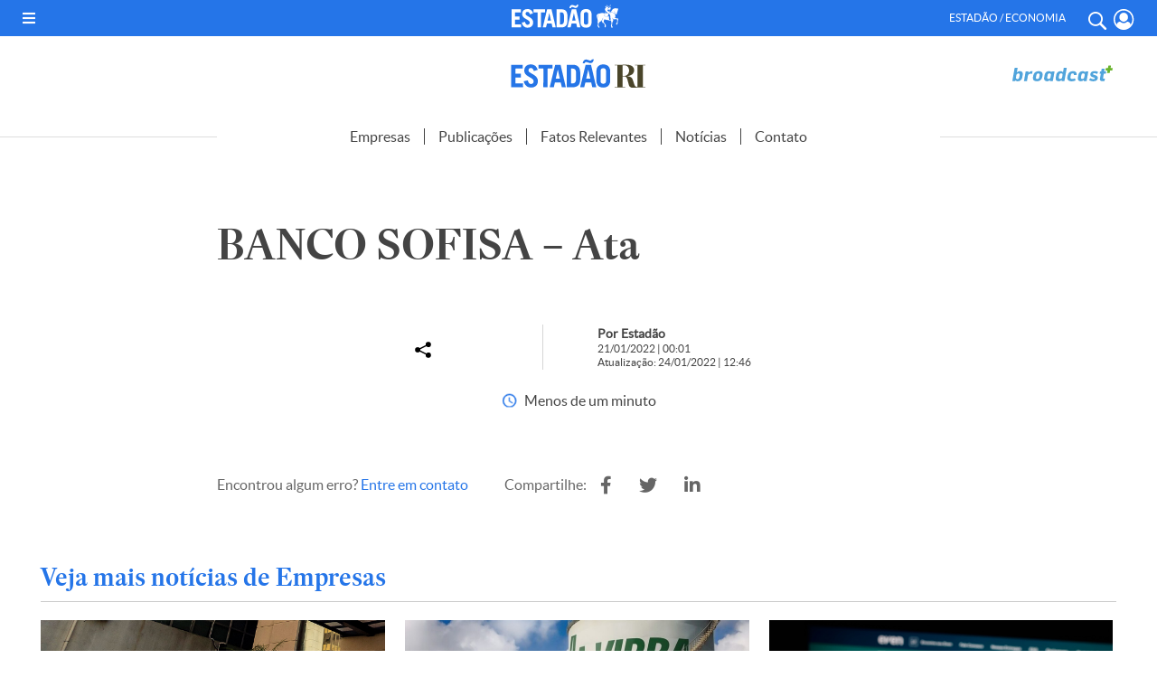

--- FILE ---
content_type: text/html; charset=UTF-8
request_url: https://estadaori.estadao.com.br/publicacoes/1471/
body_size: 17170
content:
<!DOCTYPE html PUBLIC "-//W3C//DTD XHTML 1.0 Transitional//EN" "http://www.w3.org/TR/xhtml1/DTD/xhtml1-transitional.dtd">
<html xmlns="http://www.w3.org/1999/xhtml" lang="pt-BR">

<head profile="http://gmpg.org/xfn/11">

    
    <!--PERMUTIVE-->
    <script>
        !function(e,o,n,i){if(!e){e=e||{},window.permutive=e,e.q=[];var t=function(){return([1e7]+-1e3+-4e3+-8e3+-1e11).replace(/[018]/g,function(e){return(e^(window.crypto||window.msCrypto).getRandomValues(new Uint8Array(1))[0]&15>>e/4).toString(16)})};e.config=i||{},e.config.apiKey=o,e.config.workspaceId=n,e.config.environment=e.config.environment||"production",(window.crypto||window.msCrypto)&&(e.config.viewId=t());for(var g=["addon","identify","track","trigger","query","segment","segments","ready","on","once","user","consent"],r=0;r<g.length;r++){var w=g[r];e[w]=function(o){return function(){var n=Array.prototype.slice.call(arguments,0);e.q.push({functionName:o,arguments:n})}}(w)}}}(window.permutive,"e7be0ed6-b742-4872-aee1-86e922db2cf9","d8d2afed-c874-40f4-8d17-f533b9b5d9b8",{"consentRequired": false});
        window.googletag=window.googletag||{},window.googletag.cmd=window.googletag.cmd||[],window.googletag.cmd.push(function(){if(0===window.googletag.pubads().getTargeting("permutive").length){var e=window.localStorage.getItem("_pdfps");window.googletag.pubads().setTargeting("permutive",e?JSON.parse(e):[]);var o=window.localStorage.getItem("permutive-id");o&&(window.googletag.pubads().setTargeting("puid",o),window.googletag.pubads().setTargeting("ptime",Date.now().toString())),window.permutive.config.viewId&&window.googletag.pubads().setTargeting("prmtvvid",window.permutive.config.viewId),window.permutive.config.workspaceId&&window.googletag.pubads().setTargeting("prmtvwid",window.permutive.config.workspaceId)}});
        permutive.addon('web',{
            "page": {
                "section": "publicacoes",
                "is_subscriber": false,
                "article": {
                    "published_date": "2022-01-21T0:01:20-03:00",
                    "title": "BANCO SOFISA &#8211; Ata",
                    "authors": [
                        "Estadão"
                    ],
                    "description": "",
                    "tags": [
                                            ]
                }
            }
        });
    </script>
    <script async src="https://d8d2afed-c874-40f4-8d17-f533b9b5d9b8.edge.permutive.app/d8d2afed-c874-40f4-8d17-f533b9b5d9b8-web.js"></script>
    <!--PERMUTIVE-->

    <script>
        dataLayerParceirosEstadao = [];

        var dataLayerGA4 = [{
            tipo_pagina: "conteudo",
            titulo: "BANCO SOFISA &#8211; Ata",
            editoria: "estadaori",
            content_group: "estadaori",
            subeditoria: "publicacoes",
            autor: "Estadão",
            tag: "",
            data_publicacao: "2022-01-21T0:01:20-03:00",
            squad: "mercado_anunciante",
            host_name: "https://estadaori.estadao.com.br"
        }];
    </script>

    <script>
        (function(w, d, s, l, i) {
            w[l] = w[l] || [];
            w[l].push({
                'gtm.start': new Date().getTime(),
                event: 'gtm.js'
            });
            var f = d.getElementsByTagName(s)[0],
                j = d.createElement(s),
                dl = l != 'dataLayer' ? '&l=' + l : '';
            j.async = true;
            j.src =
                'https://www.googletagmanager.com/gtm.js?id=' + i + dl;
            f.parentNode.insertBefore(j, f);
        })(window, document, 'script', 'dataLayerGA4', 'GTM-5L32PDBW');
    </script>

    <!-- Google Tag Manager -->
    <!--<script>
        (function(w, d, s, l, i) {
            w[l] = w[l] || [];
            w[l].push({
                'gtm.start': new Date().getTime(),
                event: 'gtm.js'
            });
            var f = d.getElementsByTagName(s)[0],
                j = d.createElement(s),
                dl = l != 'dataLayer' ? '&l=' + l : '';
            j.async = true;
            j.src =
                'https://www.googletagmanager.com/gtm.js?id=' + i + dl;
            f.parentNode.insertBefore(j, f);
        })(window, document, 'script', 'dataLayerParceirosEstadao', 'GTM-WM6CZWF');
    </script>-->
    <!-- End Google Tag Manager -->

    <!-- Outras tags, css, etc -->
    <title>Estadão RI</title>

    <script async src="https://securepubads.g.doubleclick.net/tag/js/gpt.js"></script>
    
    <meta http-equiv="content-type" content="text/html; charset=UTF-8" />
    <meta http-equiv="Cache-Control" content="no-cache, no-store">
    <meta http-equiv="Pragma" content="no-cache, no-store">
    <meta name="viewport" content="width=device-width, initial-scale=1.0">
    <meta name="theme-color" content="#2575e8">
    <meta http-equiv="Access-Control-Allow-Origin" content="*" />

    <link rel="shortcut icon" href="https://estadaori.estadao.com.br/favicon.ico?1" type="image/x-icon" />
    <link rel="alternate" type="application/rss+xml" href="https://estadaori.estadao.com.br/feed/" title="Estadão RI latest posts" />
    <link rel="alternate" type="application/rss+xml" href="https://estadaori.estadao.com.br/comments/feed/" title="Estadão RI latest comments" />
    <link rel="pingback" href="https://estadaori.estadao.com.br/xmlrpc.php" />

    <link href="https://estadaori.estadao.com.br/wp-content/themes/estadaori/fontawesome-free-5.12.1-web/css/all.css" rel="stylesheet">
    <link rel="stylesheet" type="text/css" href="https://estadaori.estadao.com.br/wp-content/themes/estadaori/slick/slick.css">
    <link rel="stylesheet" type="text/css" href="https://estadaori.estadao.com.br/wp-content/themes/estadaori/slick/slick-theme.css">

    <meta name='robots' content='index, follow, max-image-preview:large, max-snippet:-1, max-video-preview:-1' />

	<!-- This site is optimized with the Yoast SEO plugin v25.6 - https://yoast.com/wordpress/plugins/seo/ -->
	<link rel="canonical" href="https://estadaori.estadao.com.br/publicacoes/1471/" />
	<meta property="og:locale" content="pt_BR" />
	<meta property="og:type" content="article" />
	<meta property="og:title" content="BANCO SOFISA - Ata - Estadão RI" />
	<meta property="og:url" content="https://estadaori.estadao.com.br/publicacoes/1471/" />
	<meta property="og:site_name" content="Estadão RI" />
	<meta property="article:modified_time" content="2022-01-24T15:46:50+00:00" />
	<meta name="twitter:card" content="summary_large_image" />
	<script type="application/ld+json" class="yoast-schema-graph">{"@context":"https://schema.org","@graph":[{"@type":"WebPage","@id":"https://estadaori.estadao.com.br/publicacoes/1471/","url":"https://estadaori.estadao.com.br/publicacoes/1471/","name":"BANCO SOFISA - Ata - Estadão RI","isPartOf":{"@id":"https://estadaori.estadao.com.br/#website"},"datePublished":"2022-01-21T03:01:20+00:00","dateModified":"2022-01-24T15:46:50+00:00","breadcrumb":{"@id":"https://estadaori.estadao.com.br/publicacoes/1471/#breadcrumb"},"inLanguage":"pt-BR","potentialAction":[{"@type":"ReadAction","target":["https://estadaori.estadao.com.br/publicacoes/1471/"]}]},{"@type":"BreadcrumbList","@id":"https://estadaori.estadao.com.br/publicacoes/1471/#breadcrumb","itemListElement":[{"@type":"ListItem","position":1,"name":"Início","item":"https://estadaori.estadao.com.br/"},{"@type":"ListItem","position":2,"name":"Publicações","item":"https://estadaori.estadao.com.br/publicacoes/"},{"@type":"ListItem","position":3,"name":"BANCO SOFISA &#8211; Ata"}]},{"@type":"WebSite","@id":"https://estadaori.estadao.com.br/#website","url":"https://estadaori.estadao.com.br/","name":"Estadão RI","description":"Fique por dentro dos principais fatos que podem auxiliar sua tomada de decisão na compra e venda de papéis.","potentialAction":[{"@type":"SearchAction","target":{"@type":"EntryPoint","urlTemplate":"https://estadaori.estadao.com.br/?s={search_term_string}"},"query-input":{"@type":"PropertyValueSpecification","valueRequired":true,"valueName":"search_term_string"}}],"inLanguage":"pt-BR"}]}</script>
	<!-- / Yoast SEO plugin. -->


<link rel="alternate" title="oEmbed (JSON)" type="application/json+oembed" href="https://estadaori.estadao.com.br/wp-json/oembed/1.0/embed?url=https%3A%2F%2Festadaori.estadao.com.br%2Fpublicacoes%2F1471%2F" />
<link rel="alternate" title="oEmbed (XML)" type="text/xml+oembed" href="https://estadaori.estadao.com.br/wp-json/oembed/1.0/embed?url=https%3A%2F%2Festadaori.estadao.com.br%2Fpublicacoes%2F1471%2F&#038;format=xml" />
<style id='wp-img-auto-sizes-contain-inline-css' type='text/css'>
img:is([sizes=auto i],[sizes^="auto," i]){contain-intrinsic-size:3000px 1500px}
/*# sourceURL=wp-img-auto-sizes-contain-inline-css */
</style>
<style id='wp-emoji-styles-inline-css' type='text/css'>

	img.wp-smiley, img.emoji {
		display: inline !important;
		border: none !important;
		box-shadow: none !important;
		height: 1em !important;
		width: 1em !important;
		margin: 0 0.07em !important;
		vertical-align: -0.1em !important;
		background: none !important;
		padding: 0 !important;
	}
/*# sourceURL=wp-emoji-styles-inline-css */
</style>
<style id='wp-block-library-inline-css' type='text/css'>
:root{--wp-block-synced-color:#7a00df;--wp-block-synced-color--rgb:122,0,223;--wp-bound-block-color:var(--wp-block-synced-color);--wp-editor-canvas-background:#ddd;--wp-admin-theme-color:#007cba;--wp-admin-theme-color--rgb:0,124,186;--wp-admin-theme-color-darker-10:#006ba1;--wp-admin-theme-color-darker-10--rgb:0,107,160.5;--wp-admin-theme-color-darker-20:#005a87;--wp-admin-theme-color-darker-20--rgb:0,90,135;--wp-admin-border-width-focus:2px}@media (min-resolution:192dpi){:root{--wp-admin-border-width-focus:1.5px}}.wp-element-button{cursor:pointer}:root .has-very-light-gray-background-color{background-color:#eee}:root .has-very-dark-gray-background-color{background-color:#313131}:root .has-very-light-gray-color{color:#eee}:root .has-very-dark-gray-color{color:#313131}:root .has-vivid-green-cyan-to-vivid-cyan-blue-gradient-background{background:linear-gradient(135deg,#00d084,#0693e3)}:root .has-purple-crush-gradient-background{background:linear-gradient(135deg,#34e2e4,#4721fb 50%,#ab1dfe)}:root .has-hazy-dawn-gradient-background{background:linear-gradient(135deg,#faaca8,#dad0ec)}:root .has-subdued-olive-gradient-background{background:linear-gradient(135deg,#fafae1,#67a671)}:root .has-atomic-cream-gradient-background{background:linear-gradient(135deg,#fdd79a,#004a59)}:root .has-nightshade-gradient-background{background:linear-gradient(135deg,#330968,#31cdcf)}:root .has-midnight-gradient-background{background:linear-gradient(135deg,#020381,#2874fc)}:root{--wp--preset--font-size--normal:16px;--wp--preset--font-size--huge:42px}.has-regular-font-size{font-size:1em}.has-larger-font-size{font-size:2.625em}.has-normal-font-size{font-size:var(--wp--preset--font-size--normal)}.has-huge-font-size{font-size:var(--wp--preset--font-size--huge)}.has-text-align-center{text-align:center}.has-text-align-left{text-align:left}.has-text-align-right{text-align:right}.has-fit-text{white-space:nowrap!important}#end-resizable-editor-section{display:none}.aligncenter{clear:both}.items-justified-left{justify-content:flex-start}.items-justified-center{justify-content:center}.items-justified-right{justify-content:flex-end}.items-justified-space-between{justify-content:space-between}.screen-reader-text{border:0;clip-path:inset(50%);height:1px;margin:-1px;overflow:hidden;padding:0;position:absolute;width:1px;word-wrap:normal!important}.screen-reader-text:focus{background-color:#ddd;clip-path:none;color:#444;display:block;font-size:1em;height:auto;left:5px;line-height:normal;padding:15px 23px 14px;text-decoration:none;top:5px;width:auto;z-index:100000}html :where(.has-border-color){border-style:solid}html :where([style*=border-top-color]){border-top-style:solid}html :where([style*=border-right-color]){border-right-style:solid}html :where([style*=border-bottom-color]){border-bottom-style:solid}html :where([style*=border-left-color]){border-left-style:solid}html :where([style*=border-width]){border-style:solid}html :where([style*=border-top-width]){border-top-style:solid}html :where([style*=border-right-width]){border-right-style:solid}html :where([style*=border-bottom-width]){border-bottom-style:solid}html :where([style*=border-left-width]){border-left-style:solid}html :where(img[class*=wp-image-]){height:auto;max-width:100%}:where(figure){margin:0 0 1em}html :where(.is-position-sticky){--wp-admin--admin-bar--position-offset:var(--wp-admin--admin-bar--height,0px)}@media screen and (max-width:600px){html :where(.is-position-sticky){--wp-admin--admin-bar--position-offset:0px}}

/*# sourceURL=wp-block-library-inline-css */
</style><style id='global-styles-inline-css' type='text/css'>
:root{--wp--preset--aspect-ratio--square: 1;--wp--preset--aspect-ratio--4-3: 4/3;--wp--preset--aspect-ratio--3-4: 3/4;--wp--preset--aspect-ratio--3-2: 3/2;--wp--preset--aspect-ratio--2-3: 2/3;--wp--preset--aspect-ratio--16-9: 16/9;--wp--preset--aspect-ratio--9-16: 9/16;--wp--preset--color--black: #000000;--wp--preset--color--cyan-bluish-gray: #abb8c3;--wp--preset--color--white: #ffffff;--wp--preset--color--pale-pink: #f78da7;--wp--preset--color--vivid-red: #cf2e2e;--wp--preset--color--luminous-vivid-orange: #ff6900;--wp--preset--color--luminous-vivid-amber: #fcb900;--wp--preset--color--light-green-cyan: #7bdcb5;--wp--preset--color--vivid-green-cyan: #00d084;--wp--preset--color--pale-cyan-blue: #8ed1fc;--wp--preset--color--vivid-cyan-blue: #0693e3;--wp--preset--color--vivid-purple: #9b51e0;--wp--preset--gradient--vivid-cyan-blue-to-vivid-purple: linear-gradient(135deg,rgb(6,147,227) 0%,rgb(155,81,224) 100%);--wp--preset--gradient--light-green-cyan-to-vivid-green-cyan: linear-gradient(135deg,rgb(122,220,180) 0%,rgb(0,208,130) 100%);--wp--preset--gradient--luminous-vivid-amber-to-luminous-vivid-orange: linear-gradient(135deg,rgb(252,185,0) 0%,rgb(255,105,0) 100%);--wp--preset--gradient--luminous-vivid-orange-to-vivid-red: linear-gradient(135deg,rgb(255,105,0) 0%,rgb(207,46,46) 100%);--wp--preset--gradient--very-light-gray-to-cyan-bluish-gray: linear-gradient(135deg,rgb(238,238,238) 0%,rgb(169,184,195) 100%);--wp--preset--gradient--cool-to-warm-spectrum: linear-gradient(135deg,rgb(74,234,220) 0%,rgb(151,120,209) 20%,rgb(207,42,186) 40%,rgb(238,44,130) 60%,rgb(251,105,98) 80%,rgb(254,248,76) 100%);--wp--preset--gradient--blush-light-purple: linear-gradient(135deg,rgb(255,206,236) 0%,rgb(152,150,240) 100%);--wp--preset--gradient--blush-bordeaux: linear-gradient(135deg,rgb(254,205,165) 0%,rgb(254,45,45) 50%,rgb(107,0,62) 100%);--wp--preset--gradient--luminous-dusk: linear-gradient(135deg,rgb(255,203,112) 0%,rgb(199,81,192) 50%,rgb(65,88,208) 100%);--wp--preset--gradient--pale-ocean: linear-gradient(135deg,rgb(255,245,203) 0%,rgb(182,227,212) 50%,rgb(51,167,181) 100%);--wp--preset--gradient--electric-grass: linear-gradient(135deg,rgb(202,248,128) 0%,rgb(113,206,126) 100%);--wp--preset--gradient--midnight: linear-gradient(135deg,rgb(2,3,129) 0%,rgb(40,116,252) 100%);--wp--preset--font-size--small: 13px;--wp--preset--font-size--medium: 20px;--wp--preset--font-size--large: 36px;--wp--preset--font-size--x-large: 42px;--wp--preset--spacing--20: 0.44rem;--wp--preset--spacing--30: 0.67rem;--wp--preset--spacing--40: 1rem;--wp--preset--spacing--50: 1.5rem;--wp--preset--spacing--60: 2.25rem;--wp--preset--spacing--70: 3.38rem;--wp--preset--spacing--80: 5.06rem;--wp--preset--shadow--natural: 6px 6px 9px rgba(0, 0, 0, 0.2);--wp--preset--shadow--deep: 12px 12px 50px rgba(0, 0, 0, 0.4);--wp--preset--shadow--sharp: 6px 6px 0px rgba(0, 0, 0, 0.2);--wp--preset--shadow--outlined: 6px 6px 0px -3px rgb(255, 255, 255), 6px 6px rgb(0, 0, 0);--wp--preset--shadow--crisp: 6px 6px 0px rgb(0, 0, 0);}:where(.is-layout-flex){gap: 0.5em;}:where(.is-layout-grid){gap: 0.5em;}body .is-layout-flex{display: flex;}.is-layout-flex{flex-wrap: wrap;align-items: center;}.is-layout-flex > :is(*, div){margin: 0;}body .is-layout-grid{display: grid;}.is-layout-grid > :is(*, div){margin: 0;}:where(.wp-block-columns.is-layout-flex){gap: 2em;}:where(.wp-block-columns.is-layout-grid){gap: 2em;}:where(.wp-block-post-template.is-layout-flex){gap: 1.25em;}:where(.wp-block-post-template.is-layout-grid){gap: 1.25em;}.has-black-color{color: var(--wp--preset--color--black) !important;}.has-cyan-bluish-gray-color{color: var(--wp--preset--color--cyan-bluish-gray) !important;}.has-white-color{color: var(--wp--preset--color--white) !important;}.has-pale-pink-color{color: var(--wp--preset--color--pale-pink) !important;}.has-vivid-red-color{color: var(--wp--preset--color--vivid-red) !important;}.has-luminous-vivid-orange-color{color: var(--wp--preset--color--luminous-vivid-orange) !important;}.has-luminous-vivid-amber-color{color: var(--wp--preset--color--luminous-vivid-amber) !important;}.has-light-green-cyan-color{color: var(--wp--preset--color--light-green-cyan) !important;}.has-vivid-green-cyan-color{color: var(--wp--preset--color--vivid-green-cyan) !important;}.has-pale-cyan-blue-color{color: var(--wp--preset--color--pale-cyan-blue) !important;}.has-vivid-cyan-blue-color{color: var(--wp--preset--color--vivid-cyan-blue) !important;}.has-vivid-purple-color{color: var(--wp--preset--color--vivid-purple) !important;}.has-black-background-color{background-color: var(--wp--preset--color--black) !important;}.has-cyan-bluish-gray-background-color{background-color: var(--wp--preset--color--cyan-bluish-gray) !important;}.has-white-background-color{background-color: var(--wp--preset--color--white) !important;}.has-pale-pink-background-color{background-color: var(--wp--preset--color--pale-pink) !important;}.has-vivid-red-background-color{background-color: var(--wp--preset--color--vivid-red) !important;}.has-luminous-vivid-orange-background-color{background-color: var(--wp--preset--color--luminous-vivid-orange) !important;}.has-luminous-vivid-amber-background-color{background-color: var(--wp--preset--color--luminous-vivid-amber) !important;}.has-light-green-cyan-background-color{background-color: var(--wp--preset--color--light-green-cyan) !important;}.has-vivid-green-cyan-background-color{background-color: var(--wp--preset--color--vivid-green-cyan) !important;}.has-pale-cyan-blue-background-color{background-color: var(--wp--preset--color--pale-cyan-blue) !important;}.has-vivid-cyan-blue-background-color{background-color: var(--wp--preset--color--vivid-cyan-blue) !important;}.has-vivid-purple-background-color{background-color: var(--wp--preset--color--vivid-purple) !important;}.has-black-border-color{border-color: var(--wp--preset--color--black) !important;}.has-cyan-bluish-gray-border-color{border-color: var(--wp--preset--color--cyan-bluish-gray) !important;}.has-white-border-color{border-color: var(--wp--preset--color--white) !important;}.has-pale-pink-border-color{border-color: var(--wp--preset--color--pale-pink) !important;}.has-vivid-red-border-color{border-color: var(--wp--preset--color--vivid-red) !important;}.has-luminous-vivid-orange-border-color{border-color: var(--wp--preset--color--luminous-vivid-orange) !important;}.has-luminous-vivid-amber-border-color{border-color: var(--wp--preset--color--luminous-vivid-amber) !important;}.has-light-green-cyan-border-color{border-color: var(--wp--preset--color--light-green-cyan) !important;}.has-vivid-green-cyan-border-color{border-color: var(--wp--preset--color--vivid-green-cyan) !important;}.has-pale-cyan-blue-border-color{border-color: var(--wp--preset--color--pale-cyan-blue) !important;}.has-vivid-cyan-blue-border-color{border-color: var(--wp--preset--color--vivid-cyan-blue) !important;}.has-vivid-purple-border-color{border-color: var(--wp--preset--color--vivid-purple) !important;}.has-vivid-cyan-blue-to-vivid-purple-gradient-background{background: var(--wp--preset--gradient--vivid-cyan-blue-to-vivid-purple) !important;}.has-light-green-cyan-to-vivid-green-cyan-gradient-background{background: var(--wp--preset--gradient--light-green-cyan-to-vivid-green-cyan) !important;}.has-luminous-vivid-amber-to-luminous-vivid-orange-gradient-background{background: var(--wp--preset--gradient--luminous-vivid-amber-to-luminous-vivid-orange) !important;}.has-luminous-vivid-orange-to-vivid-red-gradient-background{background: var(--wp--preset--gradient--luminous-vivid-orange-to-vivid-red) !important;}.has-very-light-gray-to-cyan-bluish-gray-gradient-background{background: var(--wp--preset--gradient--very-light-gray-to-cyan-bluish-gray) !important;}.has-cool-to-warm-spectrum-gradient-background{background: var(--wp--preset--gradient--cool-to-warm-spectrum) !important;}.has-blush-light-purple-gradient-background{background: var(--wp--preset--gradient--blush-light-purple) !important;}.has-blush-bordeaux-gradient-background{background: var(--wp--preset--gradient--blush-bordeaux) !important;}.has-luminous-dusk-gradient-background{background: var(--wp--preset--gradient--luminous-dusk) !important;}.has-pale-ocean-gradient-background{background: var(--wp--preset--gradient--pale-ocean) !important;}.has-electric-grass-gradient-background{background: var(--wp--preset--gradient--electric-grass) !important;}.has-midnight-gradient-background{background: var(--wp--preset--gradient--midnight) !important;}.has-small-font-size{font-size: var(--wp--preset--font-size--small) !important;}.has-medium-font-size{font-size: var(--wp--preset--font-size--medium) !important;}.has-large-font-size{font-size: var(--wp--preset--font-size--large) !important;}.has-x-large-font-size{font-size: var(--wp--preset--font-size--x-large) !important;}
/*# sourceURL=global-styles-inline-css */
</style>

<style id='classic-theme-styles-inline-css' type='text/css'>
/*! This file is auto-generated */
.wp-block-button__link{color:#fff;background-color:#32373c;border-radius:9999px;box-shadow:none;text-decoration:none;padding:calc(.667em + 2px) calc(1.333em + 2px);font-size:1.125em}.wp-block-file__button{background:#32373c;color:#fff;text-decoration:none}
/*# sourceURL=/wp-includes/css/classic-themes.min.css */
</style>
<link rel='stylesheet' id='contact-form-7-css' href='https://estadaori.estadao.com.br/wp-content/plugins/contact-form-7/includes/css/styles.css?ver=6.1' type='text/css' media='all' />
<link rel='stylesheet' id='style-publicidade-css' href='https://estadaori.estadao.com.br/wp-content/themes/estadaori/inc/ads/assets/css/publicidades.min.css?ver=3.7' type='text/css' media='all' />
<link rel='stylesheet' id='style-css' href='https://estadaori.estadao.com.br/wp-content/themes/estadaori/style.css?ver=3.7' type='text/css' media='all' />
<script type="text/javascript" id="config-publicidades-js-before">
/* <![CDATA[ */
window.estadaori = ( window.estadaori || {} );
 window.estadaori.configsAd = {"adUnit":"\/118650305\/estadaori\/noticia","editoria":"","is_single":true,"is_home":false,"tags":[],"adUnitPremium":"","tempo_para_refresh":{"publicidades":{"desktop_dia_de_semana":"25","desktop_final_de_semana":"15","mobile_dia_de_semana":"15","mobile_final_de_semana":"10"},"publicidades_premium":{"desktop_dia_de_semana":"45","desktop_final_de_semana":"25","mobile_dia_de_semana":"30","mobile_final_de_semana":"20"}}};
//# sourceURL=config-publicidades-js-before
/* ]]> */
</script>
<script type="text/javascript" src="https://estadaori.estadao.com.br/wp-content/themes/estadaori/inc/ads/assets/js/config-publicidades.min.js?ver=3.7" id="config-publicidades-js"></script>
<script type="text/javascript" src="https://estadaori.estadao.com.br/wp-content/themes/estadaori/inc/ads/assets/js/index.js?ver=3.7" id="index-js"></script>
<script type="text/javascript" src="https://estadaori.estadao.com.br/wp-content/themes/estadaori/inc/ads/assets/js/sticky.js?ver=3.7" id="sticky-js"></script>
<script type="text/javascript" src="https://estadaori.estadao.com.br/wp-includes/js/jquery/jquery.min.js?ver=3.7.1" id="jquery-core-js"></script>
<script type="text/javascript" src="https://estadaori.estadao.com.br/wp-includes/js/jquery/jquery-migrate.min.js?ver=3.4.1" id="jquery-migrate-js"></script>
<link rel="https://api.w.org/" href="https://estadaori.estadao.com.br/wp-json/" /><link rel="alternate" title="JSON" type="application/json" href="https://estadaori.estadao.com.br/wp-json/wp/v2/publicacoes/1471" /><link rel="EditURI" type="application/rsd+xml" title="RSD" href="https://estadaori.estadao.com.br/xmlrpc.php?rsd" />
<meta name="generator" content="WordPress 6.9" />
<link rel='shortlink' href='https://estadaori.estadao.com.br/?p=1471' />

		<script>
		(function(h,o,t,j,a,r){
			h.hj=h.hj||function(){(h.hj.q=h.hj.q||[]).push(arguments)};
			h._hjSettings={hjid:2716158,hjsv:5};
			a=o.getElementsByTagName('head')[0];
			r=o.createElement('script');r.async=1;
			r.src=t+h._hjSettings.hjid+j+h._hjSettings.hjsv;
			a.appendChild(r);
		})(window,document,'//static.hotjar.com/c/hotjar-','.js?sv=');
		</script>
		
    
    <!-- Global site tag (gtag.js) - Google Analytics -->
    <!--<script async src="https://www.googletagmanager.com/gtag/js?id=G-64V214WG6W"></script>
    <script>
        window.dataLayer = window.dataLayer || [];

        function gtag() {
            dataLayer.push(arguments);
        }
        gtag('js', new Date());

        gtag('config', 'G-64V214WG6W');
    </script>-->

</head>


<body class="wp-singular publicacoes-template-default single single-publicacoes postid-1471 wp-theme-estadaori">

    <!-- GA4 Estadão -->
    <noscript><iframe src="https://www.googletagmanager.com/ns.html?id=GTM-5L32PDBW" height="0" width="0" style="display:none;visibility:hidden"></iframe></noscript>
    <!-- End GA4 Estadão -->

    <!-- Google Tag Manager (noscript) -->
    <!--<noscript><iframe src="https://www.googletagmanager.com/ns.html?id=GTM-WM6CZWF" height="0" width="0" style="display:none;visibility:hidden"></iframe></noscript>-->
    <!-- End Google Tag Manager (noscript) -->

    <header>

        <div id="barra-estadao-parceiros" class="barra-estadao-parceiros">
            <nav class="barra-estadao-list">

                <div class="d_flex">
                    <div id="abre_menu" class="">
                        <i class="fas fa-bars" onclick="openMenu();"></i>
                    </div>

                    <a href="https://www.estadao.com.br/" class="estadao estadao_header" title="Estadão" target="_blank">
                        <img src="https://estadaori.estadao.com.br/wp-content/themes/estadaori/imagens/logo-estadao-cavalo-branco.svg" width="118" height="26" alt="Estadão" title="Estadão" />
                    </a>

                    <div class="header-icon-menu d_flex">
                        <p class="txt">Estadão / Economia</p>
                        <a href="#" class="header-icon search-button js-toggle-menu" title="Buscar" onclick="openMenu();jQuery('#search_box_input').focus();"> <i class="ico-search"></i> </a>
                        <a href="https://acesso.estadao.com.br/login/minha-conta" class="header-icon minha-conta-picture" title="Meu Perfil">
                            <svg viewBox="0 0 20 20">
                                <path fill-rule="evenodd" clip-rule="evenodd" d="M5.922.792a9.325,9.325,0,0,1,7.521,0,9.712,9.712,0,0,1,3.091,2.132A10.286,10.286,0,0,1,19.365,10a10.086,10.086,0,0,1-.762,3.872,10,10,0,0,1-2.059,3.192A9.788,9.788,0,0,1,13.459,19.2a9.355,9.355,0,0,1-7.552.008,9.606,9.606,0,0,1-3.08-2.14A10.208,10.208,0,0,1,.767,13.878a10.209,10.209,0,0,1,0-7.764,10.074,10.074,0,0,1,2.064-3.19A9.712,9.712,0,0,1,5.922.792ZM16.371,15.078a8.776,8.776,0,0,0,.951-8.4A8.671,8.671,0,0,0,15.55,3.94,8.361,8.361,0,0,0,12.9,2.11a7.95,7.95,0,0,0-6.441,0,8.361,8.361,0,0,0-2.647,1.83A8.671,8.671,0,0,0,2.042,6.674a8.773,8.773,0,0,0,.952,8.4A3.74,3.74,0,0,1,6.3,12.071a4.664,4.664,0,0,0,1.55,1.07,4.541,4.541,0,0,0,1.832.359,4.541,4.541,0,0,0,1.832-.359,4.664,4.664,0,0,0,1.55-1.07A3.74,3.74,0,0,1,16.371,15.078Zm-3.76-4.185a3.986,3.986,0,0,1-1.339.938,3.878,3.878,0,0,1-1.59.312,3.887,3.887,0,0,1-1.593-.314,4,4,0,0,1-1.341-.942A4.138,4.138,0,0,1,5.837,9.5a4.248,4.248,0,0,1-.3-1.645,4.248,4.248,0,0,1,.3-1.645,4.138,4.138,0,0,1,.912-1.385A4,4,0,0,1,8.09,3.885a3.887,3.887,0,0,1,1.593-.314,3.887,3.887,0,0,1,1.593.314,4,4,0,0,1,1.341.942,4.138,4.138,0,0,1,.912,1.385,4.248,4.248,0,0,1,.3,1.645,4.257,4.257,0,0,1-.306,1.649A4.146,4.146,0,0,1,12.612,10.893Z" transform="translate(0 0)"></path>
                            </svg>
                            <!--<i class="ico-profile"></i>-->
                            <span></span>
                        </a>


                    </div>
                </div>

                <script type="text/javascript">
                    (function() {
                        var getCookie = function(cname) {
                            var name = cname + "=";
                            var decodedCookie = decodeURIComponent(document.cookie);
                            var ca = decodedCookie.split(';');
                            for (var i = 0; i < ca.length; i++) {
                                var c = ca[i];
                                while (c.charAt(0) == ' ') {
                                    c = c.substring(1);
                                }
                                if (c.indexOf(name) == 0) {
                                    return c.substring(name.length, c.length);
                                }
                            }
                            return null;
                        };
                        try {
                            var cookieData = getCookie('OESP_INFO');
                            if (cookieData) {
                                cookieData = JSON.parse(cookieData);
                                if (cookieData.produtos !== 'undefined' && cookieData.produtos != "" && cookieData.produtos.indexOf('Not_') > -1) {
                                    var li_assine = document.querySelectorAll('#barra-estadao-parceiros .barra-estadao-item');
                                    for (var i in li_assine) {
                                        li_assine[i].style.display = "none";
                                    }
                                }
                            }
                        } catch (e) {}
                    })();
                </script>
            </nav>
        </div>

        <div id="topo_1">

            <div class="wrapper d_flex">

                <div class="espaco_120"></div>

                <a href="https://estadaori.estadao.com.br" class="estadaoRI" title="Estadão RI">
                    <img src="https://estadaori.estadao.com.br/wp-content/themes/estadaori/imagens/LOGO_EstadaoRI-01.svg" width="150" height="33" alt="Estadão RI" title="Estadão RI" />
                </a>

                <a href="http://www.broadcast.com.br/produtos/broadcastplus/" class="broadcast" title="Broadcast" target="_blank">
                    <img src="https://estadaori.estadao.com.br/wp-content/themes/estadaori/imagens/2023/broadcast.svg?1" width="" height="" alt="Broadcast" title="Broadcast" />
                </a>


            </div><!-- .wrapper -->
        </div>

        <!-- Menu Mobile -->
        <div id="topo-estadao-ri">
            <div class="wrapper d_flex">
                <div class="btn-menu-mobile"><img src="https://estadaori.estadao.com.br/wp-content/themes/estadaori/imagens/btn-topo-menu-mobile.svg" alt="Menu"></div>
            </div>

            <div id="menu_expandido">

                <div class="btn-fechar-menu-mobile"><img src="https://estadaori.estadao.com.br/wp-content/themes/estadaori/imagens/btn-topo-close.svg" alt="Fechar"></div>

                <figure class="estadaori"><a href="https://www.estadaori.com.br/" title="Estadão" target="_blank"><img src="https://estadaori.estadao.com.br/wp-content/themes/estadaori/imagens/LOGO_EstadaoRI-01.svg" width="" height="" alt="Estadão" title="Estadão" /></a></figure>

                <nav class="menu">
                    <ul>
                        <li> <a href="https://estadaori.estadao.com.br/empresas/" title="Empresas"> Empresas </a> </li>
                        <li> <a href="https://estadaori.estadao.com.br/publicacoes/" title="Publicações"> Publicações </a> </li>
                        <li> <a href="https://estadaori.estadao.com.br/fatos_relevantes/" title="Fatos Relevantes"> Fatos Relevantes </a> </li>
                        <li class="abre_sub_menu"> <a href="https://estadaori.estadao.com.br/noticias/" title="Notícias"> Notícias </a>
                            <ul class="sub_menu">
                                <li> <a href="https://estadaori.estadao.com.br/categoria/financas/" title="Finanças"> Finanças </a>
                                <li> <a href="https://estadaori.estadao.com.br/categoria/empresas/" title="Empresas"> Empresas </a>
                                <li> <a href="https://estadaori.estadao.com.br/categoria/opiniao/" title="Opinião"> Opinião </a>
                            </ul>
                        </li>
                        <li> <a href="https://estadaori.estadao.com.br/economia/indicadores-economicos/" title="Indicadores"> Indicadores </a> </li>
                        <li> <a href="https://estadaori.estadao.com.br/contato/" title="Contato"> Contato </a> </li>
                    </ul>
                </nav>

            </div>
        </div>
        <!-- Menu Mobile -->

        <nav class="header-menu header-secundary-menu ">
            <ul id="menu_list_ul">
                <li> <a href="https://estadaori.estadao.com.br/empresas/" title="Empresas"> Empresas </a> </li>
                <li> <a href="https://estadaori.estadao.com.br/publicacoes/" title="Publicações"> Publicações </a> </li>
                <li> <a href="https://estadaori.estadao.com.br/fatos_relevantes/" title="Fatos Relevantes"> Fatos Relevantes </a> </li>
                <li class="abre_sub_menu"> <a href="https://estadaori.estadao.com.br/noticias/" title="Notícias"> Notícias </a>
                    <!-- <ul class="sub_menu">
                        <li> <a href="https://estadaori.estadao.com.br/categoria/financas/" title="Finanças"> Finanças </a>
                        <li> <a href="https://estadaori.estadao.com.br/categoria/empresas/" title="Empresas"> Empresas </a>
                        <li> <a href="https://estadaori.estadao.com.br/categoria/opiniao/" title="Opinião"> Opinião </a>
                    </ul> -->
                </li>
                <!-- <li> <a href="https://estadaori.estadao.com.br/economia/indicadores-economicos/" title="Indicadores"> Indicadores </a> </li> -->
                <li> <a href="https://estadaori.estadao.com.br/contato/" title="Contato"> Contato </a> </li>
            </ul>
        </nav>

        <div id="top-line">

        </div>

        <div id="open_menu" class="d-none">
            <div class="content">

                <div class="header">
                    <div id="fecha_menu" class="">
                        <i class="fas fa-times" onclick="closeMenu();"></i>
                    </div>

                    <a href="https://www.estadao.com.br/" class="estadao" title="Estadão" target="_blank">
                        <img class="logo-normal" src="https://estadaori.estadao.com.br/wp-content/themes/estadaori/imagens/logo-estadao-cavalo.svg" width="118" height="26" alt="Estadão" title="Estadão" />
                        <img class="logo-white" src="https://estadaori.estadao.com.br/wp-content/themes/estadaori/imagens/logo-estadao-cavalo-branco.svg" width="118" height="26" alt="Estadão" title="Estadão" />
                    </a>

                    <a href="https://estadaori.estadao.com.br" class="estadaoRI estadaoRI_menu" title="Estadão RI">
                        <img src="https://estadaori.estadao.com.br/wp-content/themes/estadaori/imagens/LOGO_EstadaoRI-01.svg" width="128" height="28" alt="Estadão RI" title="Estadão RI" />
                    </a>

                    <div class="header-icon-menu">
                        <a href="#" class="header-icon search-button js-toggle-menu" title="Buscar"> <i class="ico-search"></i> </a>
                        <a href="https://acesso.estadao.com.br/login/?r=https://esportes.estadao.com.br/" class="header-icon minha-conta-picture" title="Meu Perfil"><i class="ico-profile"></i>
                            <span></span>
                        </a>
                    </div>
                </div>

                <div class="search-box">
                    <form method="GET" class="busca-filtro" action="https://busca.estadao.com.br">
                        <div class="input-search ico-search"> <input type="text" id="search_box_input" name="q" placeholder="Encontre notícias, assuntos e pessoas" autocomplete="off"> </div>
                    </form>
                </div>

                <div class="nav_menu">
                    <ul class="navbar">
                        <li class="inline-block perfil item-1 "> <a href="https://acesso.estadao.com.br/login/?r=https://esportes.estadao.com.br/" class="change-menu-hamburguer" title="Perfil"> <span class="icon icon-perfil minha-conta-picture-mobile"></span> <span class="text"><span>Perfil</span></span> </a> </li>
                        <li class="inline-block transito item-2 "> <a href="https://transito.estadao.com.br" title="Trânsito"> <span class="icon icon-transito"></span> <span class="text">Trânsito</span> </a> </li>
                        <li class="inline-block tempo item-3 "> <a href="https://www.estadao.com.br/clima-e-tempo/sp-sao-paulo/" title="Tempo"> <span class="icon icon-tempo"></span> <span class="text">Tempo</span> </a> </li>
                        <li class="inline-block horoscopo item-4 "> <a href="https://emais.estadao.com.br/horoscopo" title="Horóscopo"> <span class="icon icon-horoscopo"></span> <span class="text">Horóscopo</span> </a> </li>
                        <li class="inline-block quadrinhos item-5 "> <a href="https://cultura.estadao.com.br/quadrinhos" title="Quadrinhos"> <span class="icon icon-quadrinhos"></span> <span class="text">Quadrinhos</span> </a> </li>
                        <li class="inline-block loterias item-6 "> <a href="https://loterias.estadao.com.br/mega-sena" title="Loterias"> <span class="icon icon-loterias"></span> <span class="text">Loterias</span> </a> </li>
                        <li class="inline-block aplicativos item-7 "> <a href="https://www.estadao.com.br/aplicativos/" title="Aplicativos"> <span class="icon icon-aplicativos"></span> <span class="text">Aplicativos</span> </a> </li>
                        <li class="inline-block assine item-8"> <a href="https://assine.estadao.com.br/?&amp;utm_source=portal_estadao_selo_acesso&amp;referrer_url=https://esportes.estadao.com.br/&amp;utm_medium=portal_estadao_selo_acesso&amp;utm_campaign=portal_estadao_selo_acesso" target="_blank" title="Assine"> <span class="icon icon-assine"></span> <span class="text">Assine</span> </a> </li>
                    </ul>
                </div>

                <div class="menu-list">
                    <ul>
                        <li> <a href="https://opiniao.estadao.com.br" title="Opinião"> Opinião <i class="ico-arrow-right"></i> </a> </li>
                        <li> <a href="https://politica.estadao.com.br" title="Política"> Política <i class="ico-arrow-right"></i> </a> </li>
                        <li> <a href="https://economia.estadao.com.br" title="Economia &amp; Negócios"> Economia &amp; Negócios <i class="ico-arrow-right"></i> </a> </li>
                        <li> <a href="https://brasil.estadao.com.br" title="Brasil"> Brasil <i class="ico-arrow-right"></i> </a> </li>
                        <li> <a href="https://internacional.estadao.com.br" title="Internacional"> Internacional <i class="ico-arrow-right"></i> </a> </li>
                        <li> <a href="https://esportes.estadao.com.br" title="Esportes"> Esportes <i class="ico-arrow-right"></i> </a> </li>
                        <li> <a href="https://cultura.estadao.com.br" title="Cultura"> Cultura <i class="ico-arrow-right"></i> </a> </li>
                        <li> <a href="https://www.estadao.com.br/ultimas" title="Últimas"> Últimas <i class="ico-arrow-right"></i> </a> </li>
                    </ul>
                </div>

                <div class="menu-list">
                    <ul>
                        <li> <a href="https://acervo.estadao.com.br/" title="Acervo"> Acervo <i class="ico-arrow-right"></i> </a> </li>
                        <li> <a href="http://pme.estadao.com.br/" title="PME"> PME <i class="ico-arrow-right"></i> </a> </li>
                        <li> <a href="http://jornaldocarro.estadao.com.br/" title="Jornal do Carro"> Jornal do Carro <i class="ico-arrow-right"></i> </a> </li>
                        <li> <a href="https://paladar.estadao.com.br/" title="Paladar"> Paladar <i class="ico-arrow-right"></i> </a> </li>
                        <li> <a href="https://link.estadao.com.br/" title="Link"> Link <i class="ico-arrow-right"></i> </a> </li>
                        <li> <a href="https://emais.estadao.com.br/" title="E+"> E+ <i class="ico-arrow-right"></i> </a> </li>
                        <li> <a href="https://viagem.estadao.com.br/" title="Viagem"> Viagem <i class="ico-arrow-right"></i> </a> </li>
                        <li> <a href="http://www.classificadosestadao.com.br/" title="Classificados"> Classificados <i class="ico-arrow-right"></i> </a> </li>
                    </ul>
                </div>

                <div class="menu-list">
                    <ul>
                        <li> <a href="https://eldorado.estadao.com.br" title="Rádio Eldorado"> Rádio Eldorado <i class="ico-arrow-right"></i> </a> </li>
                        <li> <a href="https://alias.estadao.com.br/" title="Aliás"> Aliás <i class="ico-arrow-right"></i> </a> </li>
                        <li> <a href="https://educacao.estadao.com.br/" title="Educação"> Educação <i class="ico-arrow-right"></i> </a> </li>
                        <li> <a href="https://ciencia.estadao.com.br/" title="Ciência"> Ciência <i class="ico-arrow-right"></i> </a> </li>
                        <li> <a href="https://sustentabilidade.estadao.com.br/" title="Sustentabilidade"> Sustentabilidade <i class="ico-arrow-right"></i> </a> </li>
                        <li> <a href="https://saude.estadao.com.br/" title="Saúde"> Saúde <i class="ico-arrow-right"></i> </a> </li>
                        <li> <a href="https://sao-paulo.estadao.com.br/" title="São Paulo"> São Paulo <i class="ico-arrow-right"></i> </a> </li>
                    </ul>
                </div>

                <div class="menu-list">
                    <ul>
                        <li> <a href="https://tudo-sobre.estadao.com.br/" title="Tudo Sobre"> Tudo Sobre <i class="ico-arrow-right"></i> </a> </li>
                        <li> <a href="https://www.estadao.com.br/ao-vivo/" title="Ao Vivo"> Ao Vivo <i class="ico-arrow-right"></i> </a> </li>
                        <li> <a href="https://www.estadao.com.br/blogs/" title="Blogs"> Blogs <i class="ico-arrow-right"></i> </a> </li>
                        <li> <a href="https://www.estadao.com.br/colunas/" title="Colunas"> Colunas <i class="ico-arrow-right"></i> </a> </li>
                        <li> <a href="https://tv.estadao.com.br/" title="TV Estadão"> TV Estadão <i class="ico-arrow-right"></i> </a> </li>
                        <li> <a href="https://www.estadao.com.br/aplicativos/" title="Aplicativos"> Aplicativos <i class="ico-arrow-right"></i> </a> </li>
                        <li> <a href="https://www.estadao.com.br/infograficos" title="Infográficos"> Infográficos <i class="ico-arrow-right"></i> </a> </li>
                        <li> <a href="https://fotos.estadao.com.br/" title="Fotos"> Fotos <i class="ico-arrow-right"></i> </a> </li>
                    </ul>
                </div>

                <div class="menu-list">
                    <ul>
                        <li> <a href="https://emais.estadao.com.br/horoscopo" title="Horóscopo"> Horóscopo <i class="ico-arrow-right"></i> </a> </li>
                        <li> <a href="https://loterias.estadao.com.br/mega-sena" title="Loterias"> Loterias <i class="ico-arrow-right"></i> </a> </li>
                        <li> <a href="https://www.estadao.com.br/clima-e-tempo/sp-sao-paulo/" title="Tempo"> Tempo <i class="ico-arrow-right"></i> </a> </li>
                        <li> <a href="https://transito.estadao.com.br/" title="Trânsito"> Trânsito <i class="ico-arrow-right"></i> </a> </li>
                        <li> <a href="https://www.estadao.com.br/newsletters/" title="Newsletter"> Newsletter <i class="ico-arrow-right"></i> </a> </li>
                        <li> <a href="https://cultura.estadao.com.br/quadrinhos" title="Quadrinhos"> Quadrinhos <i class="ico-arrow-right"></i> </a> </li>
                        <li> <a href="https://arte.estadao.com.br/jogos/sudoku/" title="Sudoku"> Sudoku <i class="ico-arrow-right"></i> </a> </li>
                        <li> <a href="https://arte.estadao.com.br/jogos/palavras-cruzadas/" title="Cruzadas"> Cruzadas <i class="ico-arrow-right"></i> </a> </li>
                    </ul>
                </div>

                <div class="menu-list">
                    <ul>
                        <li> <a href="https://imoveis.moving.com.br/" target="_blank" title="Moving"> Moving <i class="ico-arrow-right"></i> </a> </li>
                        <li> <a href="https://estradao.estadao.com.br/" target="_blank" title="Estradão"> Estradão <i class="ico-arrow-right"></i> </a> </li>
                        <li> <a href="http://www.broadcastpolitico.com.br/" title="Broadcast Político"> Broadcast Político <i class="ico-arrow-right"></i> </a> </li>
                        <li> <a href="https://bluestudio.estadao.com.br" target="_blank" title="Estadão Blue Studio"> Estadão Blue Studio <i class="ico-arrow-right"></i> </a> </li>
                    </ul>
                </div>
            </div>
        </div>
    </header>

    
    <script>
        function openMenu() {
            jQuery("#open_menu").removeClass('d-none');
        }

        function closeMenu() {
            jQuery("#open_menu").addClass('d-none');
        }

        jQuery(document).ready(function() {
            // #quem_ja_publica_esteira
            jQuery('#quem_ja_publica_esteira').slick({
                infinite: true,
                slidesToShow: 6,
                slidesToScroll: 1,
                autoplay: true,
                autoplaySpeed: 3000,
                responsive: [{
                        breakpoint: 1024,
                        settings: {
                            slidesToShow: 4,
                            slidesToScroll: 1,
                        }
                    },
                    {
                        breakpoint: 800,
                        settings: {
                            slidesToShow: 3,
                            slidesToScroll: 1,
                        }
                    },
                    {
                        breakpoint: 480,
                        settings: {
                            slidesToShow: 2,
                            slidesToScroll: 1,
                        }
                    }
                    // You can unslick at a given breakpoint now by adding:
                    // settings: "unslick"
                    // instead of a settings object
                ]
            });

            // Busca
            jQuery('form#searchform select#select_tipo_busca').on('change', function() {
                if (this.value == 'Empresas') {
                    jQuery('#input_search_taxonomy').val("Empresas");
                } else {
                    jQuery('#input_search_taxonomy').val("");
                }
            });

        })
    </script>



    <div id="main">

<div id="container" class="single noticias">

    <div id="topo_post">

        
        <div class="wrapper">
                        
            <h1 class="the_title">
                BANCO SOFISA &#8211; Ata            </h1>

            <h2 class="olho">
                            </h2>
        </div>

     
            <figure>
                <picture>
                    <source srcset="" media="(max-width: 490px)">
                    <source srcset="" media="(max-width: 900px)">
                    <img src="">
                </picture>
                <p class="wp-caption-text"></p>
            </figure>
      

        <div class="share_autor">
            
            <div class="d_flex">
                
                <div class="share">
  <div class="abre_share"><img src="https://estadaori.estadao.com.br/wp-content/themes/estadaori/imagens/ico-share.svg" alt="Compartilhe"></div>
 
  <div class="social-media-modal">
    <div class="sombra_share"></div>

    <div class="social-media-modal-arrow"></div>
    <div class="social-media-modal-wrapper">
      <a href="https://www.facebook.com/sharer/sharer.php?u=https://estadaori.estadao.com.br/publicacoes/1471/" title="BANCO SOFISA &#8211; Ata" target="_blank"><i class="fab fa-facebook-f"></i></a>
      <a href="https://twitter.com/intent/tweet?text=BANCO SOFISA &#8211; Ata%20no%20Fed%20@estadao%3A%20&url=https://estadaori.estadao.com.br/publicacoes/1471/" title="" target="_blank"><i class="fab fa-twitter"></i></a>
      <a href="https://api.whatsapp.com/send?text=BANCO SOFISA &#8211; Ata%20https://estadaori.estadao.com.br/publicacoes/1471/" title="BANCO SOFISA &#8211; Ata" target="_blank"><i class="fab fa-whatsapp"></i></a>
      <a href="https://www.linkedin.com/cws/share?url=https://estadaori.estadao.com.br/publicacoes/1471/" title="BANCO SOFISA &#8211; Ata" target="_blank"><i class="fab fa-linkedin-in"></i></a>
      <a href="mailto:?subject=BANCO SOFISA &#8211; Ata&body=BANCO SOFISA &#8211; Ata%20-%20https://estadaori.estadao.com.br/publicacoes/1471/" title="BANCO SOFISA &#8211; Ata" target="_blank"><i class="far fa-envelope"></i></a>
      <!--<a href="" id="copiar_link" onclick="copiarTexto()" title="Copiar Link" value="https://estadaori.estadao.com.br/publicacoes/1471/"><i class="fas fa-link"></i></a>-->
    </div>

  </div>
  
</div><!-- .share -->
                <div class="autor d_flex">
                    <figure>
                                            </figure>
                    <div class="infos">
                         

                            <p class="autor_nome"><strong>Por Estadão</strong></p>
                         
                        <p class="post_data_hora">21/01/2022 | 00:01</p>
                        <p class="atualizacao_data_hora">Atualização: 24/01/2022 | 12:46</p>
                    </div>
                </div>

            </div>

            <div class="amk_get_tempo_leitura_estimado"><span><b></b>Menos de um minuto</span></div>

        </div>

    </div><!-- #topo_post -->

    <div id="content">

        <div id="post" class="wrapper">

            <div class="entry-content">
                 
            </div><!-- .entry-content -->

            <div class="erro_compartilhe">
                <div class="erro">
                    <p>Encontrou algum erro? <a href="https://estadaori.estadao.com.br/contato/" title="Entre em contato">Entre em contato</a></p>
                </div>
                <div class="compartilhe">
                    <p>Compartilhe:</p>
                    <a href="https://www.facebook.com/sharer/sharer.php?u=https://estadaori.estadao.com.br/publicacoes/1471/" title="BANCO SOFISA &#8211; Ata" target="_blank"><i class="fab fa-facebook-f"></i></a>
                    <a href="https://twitter.com/intent/tweet?text=BANCO SOFISA &#8211; Ata%20no%20Fed%20@estadao%3A%20&url=https://estadaori.estadao.com.br/publicacoes/1471/" title="" target="_blank"><i class="fab fa-twitter"></i></a>
                    <!--<a href="" title="" target="_blank"><i class="fab fa-whatsapp"></i></a>-->
                    <a href="https://www.linkedin.com/cws/share?url=https://estadaori.estadao.com.br/publicacoes/1471/" title="BANCO SOFISA &#8211; Ata" target="_blank"><i class="fab fa-linkedin-in"></i></a>
                    <!--<a href="" title="" target="_blank"><i class="far fa-envelope"></i></a>-->
                    <!--<a href="" id="copiar_link" onclick="copiarTexto()" title="Copiar Link" value="https://estadaori.estadao.com.br/publicacoes/1471/"><i class="fas fa-link"></i></a>-->
                </div>
            </div>

        </div><!-- #post -->

        <section id="mais_noticias" class="wrapper">
            <h2>Veja mais notícias de Empresas</h2>

            <div class="noticias_empresa">
                    
            <article>
            
                    <figure>
                        <a href="https://estadaori.estadao.com.br/2026/01/18/daycoval-alivio-inflacao-2025-2026/" alt="Daycoval: Alívio na inflação em 2025 veio de itens importados e em 2026 virá de atividade" class="">
                            <picture>
                            <source srcset="https://estadaori.estadao.com.br/wp-content/uploads/2024/02/daycoval-logo.jpg" media="(max-width: 390px)" >
                            <img src="https://estadaori.estadao.com.br/wp-content/uploads/2024/02/daycoval-logo.jpg" alt="">
                            </picture>
                        </a>
                    </figure>
           
                <div class="label">
                
                <div class="chapeu">
                    <h4><a href="https://estadaori.estadao.com.br/categoria/setor-financeiro" title="Setor financeiro">Setor financeiro</a></h4>
                    <div class="share">
  <div class="abre_share"><img src="https://estadaori.estadao.com.br/wp-content/themes/estadaori/imagens/ico-share.svg" alt="Compartilhe"></div>
 
  <div class="social-media-modal">
    <div class="sombra_share"></div>

    <div class="social-media-modal-arrow"></div>
    <div class="social-media-modal-wrapper">
      <a href="https://www.facebook.com/sharer/sharer.php?u=https://estadaori.estadao.com.br/2026/01/18/daycoval-alivio-inflacao-2025-2026/" title="Daycoval: Alívio na inflação em 2025 veio de itens importados e em 2026 virá de atividade" target="_blank"><i class="fab fa-facebook-f"></i></a>
      <a href="https://twitter.com/intent/tweet?text=Daycoval: Alívio na inflação em 2025 veio de itens importados e em 2026 virá de atividade%20no%20Fed%20@estadao%3A%20&url=https://estadaori.estadao.com.br/2026/01/18/daycoval-alivio-inflacao-2025-2026/" title="" target="_blank"><i class="fab fa-twitter"></i></a>
      <a href="https://api.whatsapp.com/send?text=Daycoval: Alívio na inflação em 2025 veio de itens importados e em 2026 virá de atividade%20https://estadaori.estadao.com.br/2026/01/18/daycoval-alivio-inflacao-2025-2026/" title="Daycoval: Alívio na inflação em 2025 veio de itens importados e em 2026 virá de atividade" target="_blank"><i class="fab fa-whatsapp"></i></a>
      <a href="https://www.linkedin.com/cws/share?url=https://estadaori.estadao.com.br/2026/01/18/daycoval-alivio-inflacao-2025-2026/" title="Daycoval: Alívio na inflação em 2025 veio de itens importados e em 2026 virá de atividade" target="_blank"><i class="fab fa-linkedin-in"></i></a>
      <a href="mailto:?subject=Daycoval: Alívio na inflação em 2025 veio de itens importados e em 2026 virá de atividade&body=Daycoval: Alívio na inflação em 2025 veio de itens importados e em 2026 virá de atividade%20-%20https://estadaori.estadao.com.br/2026/01/18/daycoval-alivio-inflacao-2025-2026/" title="Daycoval: Alívio na inflação em 2025 veio de itens importados e em 2026 virá de atividade" target="_blank"><i class="far fa-envelope"></i></a>
      <!--<a href="" id="copiar_link" onclick="copiarTexto()" title="Copiar Link" value="https://estadaori.estadao.com.br/2026/01/18/daycoval-alivio-inflacao-2025-2026/"><i class="fas fa-link"></i></a>-->
    </div>

  </div>
  
</div><!-- .share -->                </div>
                <h3><a href="https://estadaori.estadao.com.br/2026/01/18/daycoval-alivio-inflacao-2025-2026/" alt="Daycoval: Alívio na inflação em 2025 veio de itens importados e em 2026 virá de atividade" class="">Daycoval: Alívio na inflação em 2025 veio de itens importados e em 2026 virá de atividade</a></h3>
                </div>
            </article>

                    
            <article>
            
                    <figure>
                        <a href="https://estadaori.estadao.com.br/2026/01/17/vibra-energia-novo-vice-financeiro-fevereiro-2026/" alt="Vibra Energia tem novo vice-presidente financeiro e de RI a partir de 2 de fevereiro" class="">
                            <picture>
                            <source srcset="https://estadaori.estadao.com.br/wp-content/uploads/2024/04/vibraenergia.jpg" media="(max-width: 390px)" >
                            <img src="https://estadaori.estadao.com.br/wp-content/uploads/2024/04/vibraenergia.jpg" alt="">
                            </picture>
                        </a>
                    </figure>
           
                <div class="label">
                
                <div class="chapeu">
                    <h4><a href="https://estadaori.estadao.com.br/categoria/combustiveis" title="Combustíveis">Combustíveis</a></h4>
                    <div class="share">
  <div class="abre_share"><img src="https://estadaori.estadao.com.br/wp-content/themes/estadaori/imagens/ico-share.svg" alt="Compartilhe"></div>
 
  <div class="social-media-modal">
    <div class="sombra_share"></div>

    <div class="social-media-modal-arrow"></div>
    <div class="social-media-modal-wrapper">
      <a href="https://www.facebook.com/sharer/sharer.php?u=https://estadaori.estadao.com.br/2026/01/17/vibra-energia-novo-vice-financeiro-fevereiro-2026/" title="Vibra Energia tem novo vice-presidente financeiro e de RI a partir de 2 de fevereiro" target="_blank"><i class="fab fa-facebook-f"></i></a>
      <a href="https://twitter.com/intent/tweet?text=Vibra Energia tem novo vice-presidente financeiro e de RI a partir de 2 de fevereiro%20no%20Fed%20@estadao%3A%20&url=https://estadaori.estadao.com.br/2026/01/17/vibra-energia-novo-vice-financeiro-fevereiro-2026/" title="" target="_blank"><i class="fab fa-twitter"></i></a>
      <a href="https://api.whatsapp.com/send?text=Vibra Energia tem novo vice-presidente financeiro e de RI a partir de 2 de fevereiro%20https://estadaori.estadao.com.br/2026/01/17/vibra-energia-novo-vice-financeiro-fevereiro-2026/" title="Vibra Energia tem novo vice-presidente financeiro e de RI a partir de 2 de fevereiro" target="_blank"><i class="fab fa-whatsapp"></i></a>
      <a href="https://www.linkedin.com/cws/share?url=https://estadaori.estadao.com.br/2026/01/17/vibra-energia-novo-vice-financeiro-fevereiro-2026/" title="Vibra Energia tem novo vice-presidente financeiro e de RI a partir de 2 de fevereiro" target="_blank"><i class="fab fa-linkedin-in"></i></a>
      <a href="mailto:?subject=Vibra Energia tem novo vice-presidente financeiro e de RI a partir de 2 de fevereiro&body=Vibra Energia tem novo vice-presidente financeiro e de RI a partir de 2 de fevereiro%20-%20https://estadaori.estadao.com.br/2026/01/17/vibra-energia-novo-vice-financeiro-fevereiro-2026/" title="Vibra Energia tem novo vice-presidente financeiro e de RI a partir de 2 de fevereiro" target="_blank"><i class="far fa-envelope"></i></a>
      <!--<a href="" id="copiar_link" onclick="copiarTexto()" title="Copiar Link" value="https://estadaori.estadao.com.br/2026/01/17/vibra-energia-novo-vice-financeiro-fevereiro-2026/"><i class="fas fa-link"></i></a>-->
    </div>

  </div>
  
</div><!-- .share -->                </div>
                <h3><a href="https://estadaori.estadao.com.br/2026/01/17/vibra-energia-novo-vice-financeiro-fevereiro-2026/" alt="Vibra Energia tem novo vice-presidente financeiro e de RI a partir de 2 de fevereiro" class="">Vibra Energia tem novo vice-presidente financeiro e de RI a partir de 2 de fevereiro</a></h3>
                </div>
            </article>

                    
            <article>
            
                    <figure>
                        <a href="https://estadaori.estadao.com.br/2026/01/16/even-4-trimestre-2025/" alt="Even alcança R$ 678 milhões em vendas líquidas no 4º trimestre e de R$ 2,7 bi em todo o 2025" class="">
                            <picture>
                            <source srcset="https://estadaori.estadao.com.br/wp-content/uploads/2025/03/AdobeStock_1166901781_Editorial_Use_Only.jpeg" media="(max-width: 390px)" >
                            <img src="https://estadaori.estadao.com.br/wp-content/uploads/2025/03/AdobeStock_1166901781_Editorial_Use_Only.jpeg" alt="">
                            </picture>
                        </a>
                    </figure>
           
                <div class="label">
                
                <div class="chapeu">
                    <h4><a href="https://estadaori.estadao.com.br/categoria/construcao-civil" title="Construção Civil">Construção Civil</a></h4>
                    <div class="share">
  <div class="abre_share"><img src="https://estadaori.estadao.com.br/wp-content/themes/estadaori/imagens/ico-share.svg" alt="Compartilhe"></div>
 
  <div class="social-media-modal">
    <div class="sombra_share"></div>

    <div class="social-media-modal-arrow"></div>
    <div class="social-media-modal-wrapper">
      <a href="https://www.facebook.com/sharer/sharer.php?u=https://estadaori.estadao.com.br/2026/01/16/even-4-trimestre-2025/" title="Even alcança R$ 678 milhões em vendas líquidas no 4º trimestre e de R$ 2,7 bi em todo o 2025" target="_blank"><i class="fab fa-facebook-f"></i></a>
      <a href="https://twitter.com/intent/tweet?text=Even alcança R$ 678 milhões em vendas líquidas no 4º trimestre e de R$ 2,7 bi em todo o 2025%20no%20Fed%20@estadao%3A%20&url=https://estadaori.estadao.com.br/2026/01/16/even-4-trimestre-2025/" title="" target="_blank"><i class="fab fa-twitter"></i></a>
      <a href="https://api.whatsapp.com/send?text=Even alcança R$ 678 milhões em vendas líquidas no 4º trimestre e de R$ 2,7 bi em todo o 2025%20https://estadaori.estadao.com.br/2026/01/16/even-4-trimestre-2025/" title="Even alcança R$ 678 milhões em vendas líquidas no 4º trimestre e de R$ 2,7 bi em todo o 2025" target="_blank"><i class="fab fa-whatsapp"></i></a>
      <a href="https://www.linkedin.com/cws/share?url=https://estadaori.estadao.com.br/2026/01/16/even-4-trimestre-2025/" title="Even alcança R$ 678 milhões em vendas líquidas no 4º trimestre e de R$ 2,7 bi em todo o 2025" target="_blank"><i class="fab fa-linkedin-in"></i></a>
      <a href="mailto:?subject=Even alcança R$ 678 milhões em vendas líquidas no 4º trimestre e de R$ 2,7 bi em todo o 2025&body=Even alcança R$ 678 milhões em vendas líquidas no 4º trimestre e de R$ 2,7 bi em todo o 2025%20-%20https://estadaori.estadao.com.br/2026/01/16/even-4-trimestre-2025/" title="Even alcança R$ 678 milhões em vendas líquidas no 4º trimestre e de R$ 2,7 bi em todo o 2025" target="_blank"><i class="far fa-envelope"></i></a>
      <!--<a href="" id="copiar_link" onclick="copiarTexto()" title="Copiar Link" value="https://estadaori.estadao.com.br/2026/01/16/even-4-trimestre-2025/"><i class="fas fa-link"></i></a>-->
    </div>

  </div>
  
</div><!-- .share -->                </div>
                <h3><a href="https://estadaori.estadao.com.br/2026/01/16/even-4-trimestre-2025/" alt="Even alcança R$ 678 milhões em vendas líquidas no 4º trimestre e de R$ 2,7 bi em todo o 2025" class="">Even alcança R$ 678 milhões em vendas líquidas no 4º trimestre e de R$ 2,7 bi em todo o 2025</a></h3>
                </div>
            </article>

            
        </section>


    </div><!-- #content -->

</div><!-- #container -->

    </div> <!-- #main -->

    <footer>

      <section class="footer-container expedient">

        <section class="menu-list menu-institucional">
          <div class="box">
            <p>Institucional</p>
            <ul>
              <li> <a href="http://www.estadao.com.br/ext/codigoetica/codigo_de_etica_miolo.pdf" title="Código de ética">Código de ética</a></li>
              <li> <a href="http://www.estadao.com.br/ext/codigoetica/politica_anti_corrupcao.pdf" title="Politica anticorrupção">Politica anticorrupção</a> </li>
              <li> <a href="http://www.estadao.com.br/tudo-sobre/focas" title="Curso de jornalismo">Curso de jornalismo</a> </li>
              <li> <a href="http://www.estadao.com.br/relatorio-da-administracao/" title="Demonstrações Contábeis">Demonstrações Contábeis</a></li>
              <li> <a href="http://www.estadao.com.br/termo-de-uso/" title="Termo de uso">Termo de uso</a> </li>
            </ul>
          </div>
        </section>

        <section class="menu-list menu-atendimento">
          <div class="box">
            <p>Atendimento</p>
            <ul>
              <li> <a href="http://www.estadao.com.br/correcoes" title="Correções">Correções</a> </li>
              <li> <a href="http://www.assinante.estadao.com.br/" target="_blank" rel="noopener noreferrer" title="Portal do assinante">Portal do assinante</a> </li>
              <li> <a href="http://www.estadao.com.br/fale-conosco/" title="Fale conosco">Fale conosco</a> </li>
              <li> <a href="https://jobs.kenoby.com/estadao" target="_blank" rel="noopener noreferrer" title="Trabalhe conosco">Trabalhe conosco</a> </li>
            </ul>
        </section>

        <section class="menu-list menu-conexão estadão">
          <div class="box">
            <p>Conexão Estadão</p>
            <ul>
              <li> <a href="http://broadcast.com.br" target="_blank" rel="noopener noreferrer" title="Broadcast">Broadcast</a> </li>
              <li> <a href="http://www.broadcastpolitico.com.br/" target="_blank" rel="noopener noreferrer" title="Broadcast político">Broadcast político</a> </li>
              <li> <a href="http://www.estadao.com.br/aplicativos/" title="Aplicativos">Aplicativos</a> </li>
            </ul>
          </div>
        </section>



        
          <section class="edicao-digital">
            <div class="box">
              <p>Hoje</p>
              <figure> <a href="https://acesso.estadao.com.br/login/estadao-jornal-digital" class="digital"> <img class="elazy event-lazy-load loaded" src="https://img.estadao.com.br/fotos3/162x269/capasite_20221709.jpg" data-src-desktop="https://img.estadao.com.br/fotos3/162x269/capasite_20221709.jpg" pinger-seen="true"> </a> </figure>
            </div>
          </section>
        
      </section>


      <nav class="another-links center-xs">
        <ul>
          <li><a href="http://acervo.estadao.com.br/" title="Acervo">Acervo</a></li>
          <li><a href="http://pme.estadao.com.br/" title="PME">PME</a></li>
          <li><a href="http://www.estadao.com.br/jornal-do-carro/" title="Jornal do Carro">Jornal do Carro</a></li>
          <li><a href="http://paladar.estadao.com.br/" title="Paladar">Paladar</a></li>
          <li><a href="http://link.estadao.com.br/" title="Link">Link</a></li>
          <li><a href="http://www.ilocal.com.br/" title="iLocal">iLocal</a></li>
          <li><a href="http://broadcast.com.br/" target="_blank" title="Agência Estado">Agência Estado</a></li>
          <li><a href="http://www.territorioeldorado.limao.com.br/" title="Rádio Eldorado">Rádio Eldorado</a></li>
          <li><a href="http://radio.estadao.com.br/" title="Rádio Estadão">Rádio Estadão</a></li>
          <li><a href="http://planetadigital.estadao.com.br/" target="_blank" title="Planeta Digital">Planeta Digital</a></li>
          <li><a href="https://www.movingimoveis.com.br/" target="_blank" title="Moving Imóveis">Moving Imóveis</a></li>
        </ul>
      </nav>

      <div class="copyright wrapper d_flex">

        <a href="https://www.estadao.com.br/" title="Estadão">
          <img src="https://estadaori.estadao.com.br/wp-content/themes/estadaori/imagens/logo-estadao-cavalo-branco.svg" width="118" height="26" alt="Estadão" title="Estadão" />
        </a>

        <nav class="social d_flex">

          <a href="https://www.facebook.com/estadao" title="Facebook" target="_blank"><i class="fab fa-facebook-f"></i></a>
          <a href="https://twitter.com/estadao/" title="Twitter" target="_blank"><i class="fab fa-twitter"></i></a>
          <a href="https://www.instagram.com/estadao/" title="Instagram" target="_blank"><i class="fab fa-instagram"></i></a>
          <a href="https://br.pinterest.com/estadao/" title="Youtube" target="_blank"><i class="fab fa-pinterest"></i></a>
          <p>Copyright © 1995 - 2021 Grupo Estado</p>
        </nav>

      </div><!-- .copyright.wrapper.d_flex -->

    </footer>

    
    <script type="speculationrules">
{"prefetch":[{"source":"document","where":{"and":[{"href_matches":"/*"},{"not":{"href_matches":["/wp-*.php","/wp-admin/*","/wp-content/uploads/*","/wp-content/*","/wp-content/plugins/*","/wp-content/themes/estadaori/*","/*\\?(.+)"]}},{"not":{"selector_matches":"a[rel~=\"nofollow\"]"}},{"not":{"selector_matches":".no-prefetch, .no-prefetch a"}}]},"eagerness":"conservative"}]}
</script>
<script type="text/javascript" src="https://estadaori.estadao.com.br/wp-includes/js/dist/hooks.min.js?ver=dd5603f07f9220ed27f1" id="wp-hooks-js"></script>
<script type="text/javascript" src="https://estadaori.estadao.com.br/wp-includes/js/dist/i18n.min.js?ver=c26c3dc7bed366793375" id="wp-i18n-js"></script>
<script type="text/javascript" id="wp-i18n-js-after">
/* <![CDATA[ */
wp.i18n.setLocaleData( { 'text direction\u0004ltr': [ 'ltr' ] } );
wp.i18n.setLocaleData( { 'text direction\u0004ltr': [ 'ltr' ] } );
//# sourceURL=wp-i18n-js-after
/* ]]> */
</script>
<script type="text/javascript" src="https://estadaori.estadao.com.br/wp-content/plugins/contact-form-7/includes/swv/js/index.js?ver=6.1" id="swv-js"></script>
<script type="text/javascript" id="contact-form-7-js-translations">
/* <![CDATA[ */
( function( domain, translations ) {
	var localeData = translations.locale_data[ domain ] || translations.locale_data.messages;
	localeData[""].domain = domain;
	wp.i18n.setLocaleData( localeData, domain );
} )( "contact-form-7", {"translation-revision-date":"2025-05-19 13:41:20+0000","generator":"GlotPress\/4.0.1","domain":"messages","locale_data":{"messages":{"":{"domain":"messages","plural-forms":"nplurals=2; plural=n > 1;","lang":"pt_BR"},"Error:":["Erro:"]}},"comment":{"reference":"includes\/js\/index.js"}} );
//# sourceURL=contact-form-7-js-translations
/* ]]> */
</script>
<script type="text/javascript" id="contact-form-7-js-before">
/* <![CDATA[ */
var wpcf7 = {
    "api": {
        "root": "https:\/\/estadaori.estadao.com.br\/wp-json\/",
        "namespace": "contact-form-7\/v1"
    }
};
//# sourceURL=contact-form-7-js-before
/* ]]> */
</script>
<script type="text/javascript" src="https://estadaori.estadao.com.br/wp-content/plugins/contact-form-7/includes/js/index.js?ver=6.1" id="contact-form-7-js"></script>
<script type="text/javascript" src="https://estadaori.estadao.com.br/wp-content/themes/estadaori/js/modernizr.min.js?ver=1.0.0" id="modernizr-js"></script>
<script type="text/javascript" src="https://estadaori.estadao.com.br/wp-content/themes/estadaori/js/jquery.scrollme.min.js?ver=1.0.1" id="scrollme-js"></script>
<script type="text/javascript" src="https://estadaori.estadao.com.br/wp-content/themes/estadaori/slick/slick.min.js?ver=1.0.0" id="slick-js"></script>
<script type="text/javascript" src="https://estadaori.estadao.com.br/wp-content/themes/estadaori/js/acoes_file.js?ver=3.7" id="acoes-file-js"></script>
<script type="text/javascript" src="https://estadaori.estadao.com.br/wp-content/themes/estadaori/js/acoes_empresas.js?ver=6.9" id="acoes-empresas-js"></script>
<script type="text/javascript" id="acoes-script-js-extra">
/* <![CDATA[ */
var ajax_posts = {"ajaxurl":"https://estadaori.estadao.com.br/wp-admin/admin-ajax.php","noposts":"No older posts found"};
//# sourceURL=acoes-script-js-extra
/* ]]> */
</script>
<script type="text/javascript" src="https://estadaori.estadao.com.br/wp-content/themes/estadaori/js/acoes_file.js?ver=6.6.2" id="acoes-script-js"></script>
<script type="text/javascript" src="https://estadaori.estadao.com.br/wp-includes/js/comment-reply.min.js?ver=6.9" id="comment-reply-js" async="async" data-wp-strategy="async" fetchpriority="low"></script>
<script id="wp-emoji-settings" type="application/json">
{"baseUrl":"https://s.w.org/images/core/emoji/17.0.2/72x72/","ext":".png","svgUrl":"https://s.w.org/images/core/emoji/17.0.2/svg/","svgExt":".svg","source":{"concatemoji":"https://estadaori.estadao.com.br/wp-includes/js/wp-emoji-release.min.js?ver=6.9"}}
</script>
<script type="module">
/* <![CDATA[ */
/*! This file is auto-generated */
const a=JSON.parse(document.getElementById("wp-emoji-settings").textContent),o=(window._wpemojiSettings=a,"wpEmojiSettingsSupports"),s=["flag","emoji"];function i(e){try{var t={supportTests:e,timestamp:(new Date).valueOf()};sessionStorage.setItem(o,JSON.stringify(t))}catch(e){}}function c(e,t,n){e.clearRect(0,0,e.canvas.width,e.canvas.height),e.fillText(t,0,0);t=new Uint32Array(e.getImageData(0,0,e.canvas.width,e.canvas.height).data);e.clearRect(0,0,e.canvas.width,e.canvas.height),e.fillText(n,0,0);const a=new Uint32Array(e.getImageData(0,0,e.canvas.width,e.canvas.height).data);return t.every((e,t)=>e===a[t])}function p(e,t){e.clearRect(0,0,e.canvas.width,e.canvas.height),e.fillText(t,0,0);var n=e.getImageData(16,16,1,1);for(let e=0;e<n.data.length;e++)if(0!==n.data[e])return!1;return!0}function u(e,t,n,a){switch(t){case"flag":return n(e,"\ud83c\udff3\ufe0f\u200d\u26a7\ufe0f","\ud83c\udff3\ufe0f\u200b\u26a7\ufe0f")?!1:!n(e,"\ud83c\udde8\ud83c\uddf6","\ud83c\udde8\u200b\ud83c\uddf6")&&!n(e,"\ud83c\udff4\udb40\udc67\udb40\udc62\udb40\udc65\udb40\udc6e\udb40\udc67\udb40\udc7f","\ud83c\udff4\u200b\udb40\udc67\u200b\udb40\udc62\u200b\udb40\udc65\u200b\udb40\udc6e\u200b\udb40\udc67\u200b\udb40\udc7f");case"emoji":return!a(e,"\ud83e\u1fac8")}return!1}function f(e,t,n,a){let r;const o=(r="undefined"!=typeof WorkerGlobalScope&&self instanceof WorkerGlobalScope?new OffscreenCanvas(300,150):document.createElement("canvas")).getContext("2d",{willReadFrequently:!0}),s=(o.textBaseline="top",o.font="600 32px Arial",{});return e.forEach(e=>{s[e]=t(o,e,n,a)}),s}function r(e){var t=document.createElement("script");t.src=e,t.defer=!0,document.head.appendChild(t)}a.supports={everything:!0,everythingExceptFlag:!0},new Promise(t=>{let n=function(){try{var e=JSON.parse(sessionStorage.getItem(o));if("object"==typeof e&&"number"==typeof e.timestamp&&(new Date).valueOf()<e.timestamp+604800&&"object"==typeof e.supportTests)return e.supportTests}catch(e){}return null}();if(!n){if("undefined"!=typeof Worker&&"undefined"!=typeof OffscreenCanvas&&"undefined"!=typeof URL&&URL.createObjectURL&&"undefined"!=typeof Blob)try{var e="postMessage("+f.toString()+"("+[JSON.stringify(s),u.toString(),c.toString(),p.toString()].join(",")+"));",a=new Blob([e],{type:"text/javascript"});const r=new Worker(URL.createObjectURL(a),{name:"wpTestEmojiSupports"});return void(r.onmessage=e=>{i(n=e.data),r.terminate(),t(n)})}catch(e){}i(n=f(s,u,c,p))}t(n)}).then(e=>{for(const n in e)a.supports[n]=e[n],a.supports.everything=a.supports.everything&&a.supports[n],"flag"!==n&&(a.supports.everythingExceptFlag=a.supports.everythingExceptFlag&&a.supports[n]);var t;a.supports.everythingExceptFlag=a.supports.everythingExceptFlag&&!a.supports.flag,a.supports.everything||((t=a.source||{}).concatemoji?r(t.concatemoji):t.wpemoji&&t.twemoji&&(r(t.twemoji),r(t.wpemoji)))});
//# sourceURL=https://estadaori.estadao.com.br/wp-includes/js/wp-emoji-loader.min.js
/* ]]> */
</script>

    </body>

    </html><!--
Performance optimized by Redis Object Cache. Learn more: https://wprediscache.com

Recuperados 1371 objetos (284 KB) do Redis usando Predis (v2.4.0).
-->


--- FILE ---
content_type: application/javascript; charset=utf-8
request_url: https://fundingchoicesmessages.google.com/f/AGSKWxXx9zGrAr3G58D8ivQu9r_9uEUM_b7lCVMZh3hcGb9uol9lP0GTXoWTzK5dIOoh0-u06rvwLTa33rF9lny5gOkPlT4UoyFafFzMIzR_zvZ8XN7WBXlkjm8XDgu00pXIg8wEyV39OTN_HZJBDX4qhBiffot51cVOe2yMknB_PS6IY8bJ-VyJFWhhhz0v/_/picAd./pubfig.min.js_300x250Banner_/banner728x90_/adrotator.
body_size: -1288
content:
window['0b3e92f7-b005-4a75-ab14-0de679d362d3'] = true;